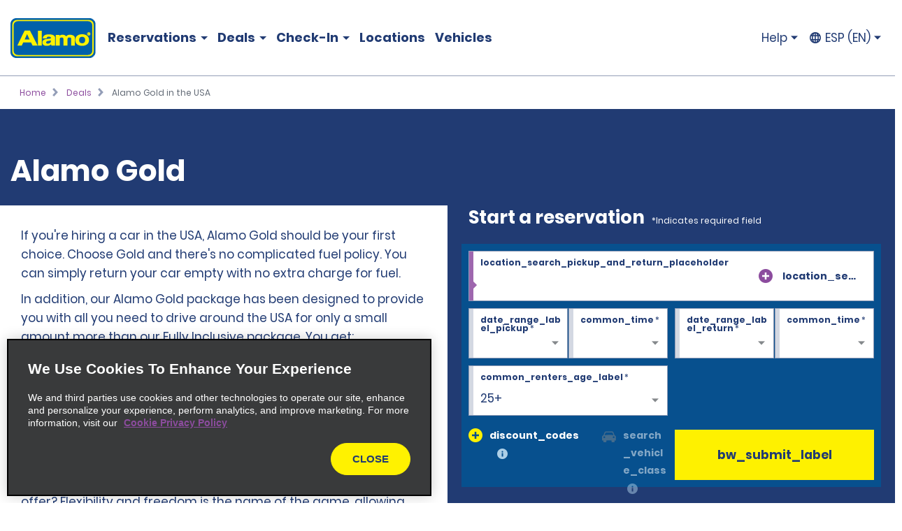

--- FILE ---
content_type: text/html; charset=UTF-8
request_url: https://www.alamorentacar.es/en/car-hire-deals/alamo-gold.html
body_size: 14628
content:
<!DOCTYPE HTML>
<html lang="en-ES">
<head>
    <meta name="viewport" content="width=device-width, viewport-fit=cover, initial-scale=1.0"/>

    <title>Alamo Gold - Alamo Rent a Car</title>
    <meta name="keywords" content="Featured,United States"/>
    <meta name="description" content="Add three drivers and a tank of fuel with our money-saving package."/>
    <meta name="template" content="deals-details"/>
    

    <meta property="og:title" content="Alamo Gold"/>
    <meta property="og:description" content="Add three drivers and a tank of fuel with our money-saving package."/>
    <meta property="og:url" content="https://www.alamorentacar.es/en/car-hire-deals/alamo-gold.html"/>
    <meta property="og:image" content="https://www.alamorentacar.es/content/dam/alamo/functional/alamo-brand-logos/alamo-social-share-icon.png"/>
    <meta property="og:type" content="website"/>
    <meta property="og:site_name" content="Alamo"/>
    

    <link rel="icon" href="/content/dam/alamo/functional/fav-icons/favicon-alamo.ico"/>
    

<script type="text/javascript">
    var ehi = {"aem":{"run_modes":["alamo","prod","s7connect","crx3","nosamplecontent","publish","prod-east","crx3tar"],"page_info":{"language":"en","site_section":"deals","resource_path":"/content/alamo/alamo-es/en_gb/deals/alamo-gold","template_name":"deals-details","page_name":"alamo-gold","page_path":"/en/car-hire-deals/alamo-gold"},"redirects":{"email-unsubscribe-redirect-page":"/content/alamo/alamo-blueprint/en_us/deals/email-specials/unsubscribe-redirect.html","forgot-membernumber-confirmation-page":"/content/alamo/alamo-blueprint/en_us/loyalty/sign-in/forgot-member-number/confirmation.html","profile-page":"/content/alamo/alamo-blueprint/en_us/alamo-insiders/profile.html","email-unsubscribe-page":"/en/car-hire-deals/email-specials/unsubscribe.html","standalone-booking-widget-page":"/en/car-hire.html","custom-path-check-in-flow":"/en/reserve/custom-path-check-in.html","counter-by-pass-flow":"/en/reserve/skip-the-counter.html","faq-page":"/en/customer-support/car-hire-faqs.html","enroll-confirmation-page":"/content/alamo/alamo-blueprint/en_us/alamo-insiders/enroll-confirmation.html","payment-success":"/en/utility/payment-success.html","terms-of-use-page":"/en/terms-of-use.html","email-specials-confirmation-page":"/en/car-hire-deals/email-specials/confirmation.html","past-trips":"/en/reserve/past-trips-look-up/past-trips.html","forgot-username-confirmation-page":"/content/alamo/alamo-blueprint/en_us/loyalty/sign-in/forgot-username/confirmation.html","restricted-oci-landing-page":"/en/reserve/check-in-partners-lookup.html","email-specials":"/en/car-hire-deals/email-specials.html","virgin-oci-landing-page":"/content/alamo/alamo-blueprint/en/reserve/check-in-partners-lookup/virgin.html","enroll-page":"/content/alamo/alamo-blueprint/en_us/alamo-insiders.html","rental-search":"/en/reserve/view-modify-cancel/rental-search.html","confirmation":"/en/reserve/confirmation.html","modify-rental":"/en/reserve/modify-rental.html","forgot-password-confirmation-page":"/content/alamo/alamo-blueprint/en_us/alamo-insiders/sign-in/forgot-password/confirmation.html","forgot-password-page":"/content/alamo/alamo-blueprint/en_us/alamo-insiders/sign-in/forgot-password.html","usaa-landing":"/content/alamo/alamo-blueprint/en_us/deals/affinity/usaa.html","deals":"/en/car-hire-deals.html","ResetPassword":"/content/alamo/alamo-blueprint/en_us/alamo-insiders/sign-in/reset-password.html","home-page":"/en/home.html","reset-password-expired":"/content/alamo/alamo-blueprint/en_us/alamo-insiders/sign-in/reset-password/expired.html","forgot-username-page":"/content/alamo/alamo-blueprint/en_us/loyalty/sign-in/forgot-username.html","additional-driver-flow":"/en/reserve/additional-driver-flow.html","receipts-page":"/en/reserve/past-trips-look-up.html","viewmodifycanceldetails":"/en/reserve/view-modify-cancel/details.html","timeout":"/en/errors/timeout.html","sign-in-page":"/content/alamo/alamo-blueprint/en_us/alamo-insiders/sign-in.html","usaa-error":"/content/alamo/alamo-blueprint/en_us/errors/usaa-error.html","restricted-path-timeout-page":"/en/errors/restricted-timeout.html","online-check-in-lookup":"/en/reserve/check-in-lookup.html","custom-path-viewmodifycanceldetails":"/en/reserve/check-in-partners-lookup/details.html","confirmation-modify":"/en/reserve/confirmation-modify.html","online-check-in-flow":"/en/reserve/check-in.html","receipt-details-page":"/en/reserve/past-trips-look-up/past-trips/receipt.html","places-search-url":"/en/utility/places.js","auth-home-page":"/content/alamo/alamo-blueprint/en_us/members.html","locations-landing-page":"/en/car-hire-locations.html","reservation-inflow":"/en/reserve.html","branch-page-redirect":"/en/utility/branch-redirect.js","location-finder-url":"/en/car-hire/store-finder.html","viewmodifycancel":"/en/reserve/view-modify-cancel.html","customer-support":"/en/customer-support.html","payment-failure":"/en/utility/payment-failure.html","counter-by-pass-lookup":"/en/reserve/skip-the-counter-lookup.html","forgot-membernumber-page":"/content/alamo/alamo-blueprint/en_us/loyalty/sign-in/forgot-member-number.html"},"timeout_pages":{"timeout-pages-5":"/en/reserve/view-modify-cancel.html","timeout-pages-6":"/en/reserve.html","timeout-pages-7":"/en/reserve/confirmation.html","timeout-pages-1":"/en/reserve/skip-the-counter.html","timeout-pages-2":"/en/reserve/check-in.html","timeout-pages-3":"/en/reserve/custom-path-check-in.html","timeout-pages-4":"/en/reserve/additional-driver-flow.html"},"authenticated_redirects":{"/content/alamo/alamo-blueprint/en_us/loyalty/sign-in":"/content/alamo/alamo-blueprint/en_us/members.html","/content/alamo/alamo-blueprint/en_us/loyalty":"/content/alamo/alamo-blueprint/en_us/alamo-insiders/profile.html#/my_trips","/content/alamo/alamo-es/en_gb/home":"/content/alamo/alamo-blueprint/en_us/members.html"},"unauthenticated_redirects":{"/content/alamo/alamo-blueprint/en_us/members":"/en/home.html","/content/alamo/alamo-blueprint/en_us/loyalty/profile":"/en/home.html"},"stack":"PROD","domain_country":"ES","context_path":"/en","ibm_servlet_path":"/bin/ibm/redirect","email_source_code":"ADEALSCOM","deals_modal_source_code":"ALPOPUP","email_unsubscribe_source_code":"AGOS","selector_string":null,"incremental_pricing":false,"show_ad_choices":false,"ad_choices_url":null,"site_logo_image_path":"/content/dam/alamo/functional/alamo-brand-logos/alamo_site_logo.png","site_logo_link":"/content/alamo/alamo-blueprint/en_gb/home","caas":{"caas:gb/customer-support-assistance":"/alamo/caas/en_gb/customer-support-assistance.json","caas:fr/customer-support-assistance":"/alamo/caas/en_gb/customer-support-assistance-fr.json","caas:es/customer-support-assistance":"/alamo/caas/en_gb/customer-support-assistance-es.json","caas:virgin-customer-service-support":"/alamo/caas/en_gb/virgin-customer-service.json","caas:gb/tui-customer-service-support":"/alamo/caas/en_gb/tui-customer-support-assistance.json","caas:gb/tui-faq":"/alamo/caas/en_gb/tui-faq.json","caas:de/customer-support-assistance":"/alamo/caas/en_gb/customer-support-assistance-de.json","caas:ie/customer-support-assistance":"/alamo/caas/en_gb/customer-support-assistance-ie.json","caas:virgin-faq":"/alamo/caas/en_gb/virgin-faq.json"},"custom_path_check_in":{"virgin":{"brand_code":"VI","brand_name":"Virgin","logo_path":"/content/dam/alamo/marketing/partner-logos/virgin-airlines.png","faq_caas_tag":"caas:virgin-faq","customer_support_caas_tag":"caas:virgin-customer-service-support"}}},"i18n":{"language":"en","locale":"en_GB","date_time_format":{"long_date_format":{"lt":"HH:mm","lts":"HH:mm:ss","l":"DD/MM/YYYY","ll":"D MMM YYYY","lll":"D MMMM, YYYY, HH:mm","llll":"dddd, D MMMM, YYYY, HH:mm","llll_with_comma":"ddd, MMM D, H:mm"},"week":{"dow":"1","doy":"4"},"short_date_format":{"ll_no_year":"D MMM","lll_no_year":"D MMMM, HH:mm","day_date_month":"ddd, D MMM"}}},"site":{"enableFlightDelayFeature":true,"gmaUrl":"https://prd-east.webapi.alamorentacar.es/gma-alamo/","branchPoliciesImagePath":"/content/dam/aweb/test/illutration-circle-large-rental-policies%402x.png","timeoutMinutes":"20","enablePrivacyChoiceIcon":true,"smsTerms":"https://privacy.ehi.com/en-us/home/sms-policy.html","appleAppStoreId":"1434891109","enableAdChoiceIcon":true,"locationSearchUrl":"https://search.location.enterprise.com/v1/","mobileAppManifestPath":"/content/dam/alamo/functional/mobile-app-support/manifest_alamo.json","enableCurrencyToggleFeature":false,"enableAlamoInsider":false,"googleAnalyticsHeadUrl":"https://www.googletagmanager.com/gtm.js?id=\"+i+dl+\"","cookiePolicy":"https://privacy.ehi.com/en-gb/home/cookie-policy.html","adobeAnalyticsUrl":"//assets.adobedtm.com/launch-EN4ff362339c4d471cba0503aa190dbd2d.min.js","privacyPolicy":"https://privacy.ehi.com/en-gb/home/privacy-policy.html","googleMapsApiKey":"AIzaSyB7-x8vmCqy6pIwVIWJJvsu-upFmzT7aYI","gmaSystemUrl":"https://prd-east.webapi.alamo.com/gma-alamo/","enableFeaturedVehicle":true,"reCaptchaV2PublicKey":"6LcbKjIpAAAAABezEOtY7qxTqUKR6Zco3S6n-Z4C","globalGateway":{"country_to_domain":{"DE":"www.alamo.de","PT":"www.alamo.com","HN":"alamo.hn","DK":"alamo.dk","PY":"www.alamo.com","DM":"www.alamo.com","LU":"www.alamo.fr","DO":"alamo.com.do","HT":"www.alamo.ca","MH":"www.alamo.com","IE":"www.alamo.ie","EC":"alamo.ec","US":"www.alamo.com","IL":"alamo.co.il","UY":"www.alamo.com","AF":"www.alamo.com","AG":"www.alamo.com","VA":"alamo.it","IT":"alamo.it","MX":"www.alamo.com","AM":"alamo.am","VC":"www.alamo.com","ES":"www.alamorentacar.es","VE":"www.alamo.com","AR":"www.alamo.com","AT":"www.alamo.de","AU":"www.alamo.co.uk","AW":"www.alamo.com","NI":"alamo.ni","BB":"www.alamo.com","NO":"alamo.no","BE":"www.alamo.fr","FI":"alamo.fi","JM":"www.alamo.com","BF":"www.alamo.fr","BG":"alamo.bg","JP":"alamo.jp","BI":"www.alamo.fr","FR":"www.alamo.fr","BO":"www.alamo.com","SB":"www.alamo.com","BR":"www.alamo.com","BS":"www.alamo.com","SE":"alamo.se","BZ":"www.alamo.com","SM":"alamo.it","GA":"www.alamo.fr","GB":"www.alamo.co.uk","WS":"www.alamo.com","GD":"www.alamo.ca","CA":"www.alamo.ca","GE":"alamo.ge","ST":"www.alamo.com","SV":"alamo.sv","KN":"www.alamo.com","SX":"www.alamo.com","CH":"alamo.ch","KP":"alamo.co.kr","CI":"www.alamo.fr","KR":"alamo.co.kr","CL":"alamo.cl","CN":"alamo.cn","GR":"alamo.gr","CO":"alamo.co","GT":"alamo.gt","CR":"alamo.cr","PA":"www.alamo.com","CU":"www.alamo.com","CV":"www.alamo.com","CW":"www.alamo.com","PE":"alamo.pe","CY":"alamo.com.tr","LC":"www.alamo.com","TL":"www.alamo.com","LI":"www.alamo.de","TR":"www.alamo.com","LK":"www.alamo.com"},"domain_to_default_locale":{"www.alamo.de":"de_DE","www.alamorentacar.es":"es_ES","www.alamo.ca":"en_CA","www.alamo.fr":"fr_FR","www.alamo.ie":"en_GB","www.alamo.com":"en_US","www.alamo.co.uk":"en_GB"}},"enableEuImpliedConsent":true,"disableAppSmartBanner":true,"enableAssociateReservationToggleFeature":false,"enableSmsOptIn":true,"resFlow":{"sold_out_true_availability":true,"oneway_enhancements":false,"enable_custom_path_check_in":true},"enableMobileWalletIntegration":true,"applicationsCodeVersions":{"web_version":"8.0.0","solr_version":{"build_number":"229","branch_name":"231"}},"locationSearchApiKey":"ASO1Cjq4Of6JVa1N4lJYg3YUn9gPky4S2IpxGjMj","googleAnalyticsBodyUrl":"https://www.googletagmanager.com/ns.html?id=GTM-56XQ5B9"},"feature_flags":{"enableTextAndTermOfUse":true,"enableConfirmModifyReturn":true,"enableSpeculationRules":false,"enableConfirmModifyReturnUnauthLookup":true,"enableMemberNumberText":true},"page":{"enable_global_gateway":false}};
    ehi = window.ehi || {};

    if (self != top) {
        window.parent.ehi = ehi;
    }
</script> 

    

    
<!-- <sly data-sly-use.clientLib="/libs/granite/sightly/templates/clientlib.html">
    <sly data-sly-call=""></sly>
</sly> -->



<!-- JScrambler script -->

<link href="/etc/aweb/runtime.72893e35.js" rel="preload" as="script"/><link href="/etc/aweb/shared-components.71c5dcb7.js" rel="preload" as="script"/><link href="/etc/aweb/libs.553675c9.js" rel="preload" as="script"/><link href="/etc/aweb/18308.97beef25.js" rel="preload" as="script"/><link href="/etc/aweb/main.b13c3081.js" rel="preload" as="script"/><link href="/etc/aweb/shared-components.ca28ae68.css" rel="preload" as="style" media="all"/><link href="/etc/aweb/shared-components.ca28ae68.css" rel="stylesheet"/><link href="/etc/aweb/main.bdca7b9c.css" rel="preload" as="style" media="all"/><link href="/etc/aweb/main.bdca7b9c.css" rel="stylesheet"/><link href="/etc/aweb/mainCss.afe8bc10.css" rel="preload" as="style" media="all"/><link href="/etc/aweb/mainCss.afe8bc10.css" rel="stylesheet"/><link href="/etc/aweb/critical.c3109893.css" rel="preload" as="style" media="all"/><link href="/etc/aweb/critical.c3109893.css" rel="stylesheet"/><link href="/etc/aweb/noncritical.ef148c20.css" rel="preload" as="style" media="all"/><script async type='module' src='/etc/aweb/global-gateway-modal/global-gateway-modal.js'></script>
<link rel='preload' href='/etc/aweb/global-gateway-modal/alamo.css' as='style'/>

<script async src="//assets.adobedtm.com/launch-EN4ff362339c4d471cba0503aa190dbd2d.min.js"></script>
<!-- Google Tag Manager -->

<script defer type="text/javascript">
  (function(w,d,s,l,i){w[l]=w[l]||[];w[l].push({'gtm.start': new Date().getTime(),event:'gtm.js'});var f=d.getElementsByTagName(s)[0],j=d.createElement(s),dl=l!='dataLayer'?'&l='+l:'';j.async=true;j.src="https://www.googletagmanager.com/gtm.js?id="+i+dl+"";f.parentNode.insertBefore(j,f);})(window,document,'script','dataLayer','GTM-56XQ5B9');
</script>
<!-- End Google Tag Manager -->
<script>
    const containers = sessionStorage.getItem('dismissedContainers')?.split(',') ?? [];
    const css = containers
        .map(id => `#${id}.cmp-container { display: none !important; }`)
        .join('\n');
    const styles = document.createElement('style');
    styles.type = 'text/css';
    styles.innerHTML = css;
    document.getElementsByTagName('head')[0].appendChild(styles);
</script>
<script id="smart-banner-script">
    
    // Utility functions
    const COOKIE_KEY = 'smartBannerClosed';
    const isNADomain =
        ehi?.aem?.domain_country === "US" || ehi?.aem?.domain_country === "CA";

    
     /**
      * Gets a cookie based on a given key.
      * @param {string} key - Cookie key to look for
      */
      const get = key => {
        const regEx = new RegExp('(?:(?:^|.*;\\s*)' + key + '\\s*\\=\\s*([^;]*).*$)|^.*$');
         const [, cookieValue] = document.cookie.match(regEx);
         if (key && cookieValue) {
             return decodeURIComponent(cookieValue);
         }
 
         return null;
     };
    
    const isAndroid = /android/i.test(navigator.userAgent);
    const isOnReservation = ehi?.aem?.page_info?.site_section === "reserve";

    const isBannerClosedByUser = localStorage.getItem("smartBannerClosed") === "true";
    const isBannerClosedByCookie = get(COOKIE_KEY) === "true";
    const isBannerClosed = isBannerClosedByUser || isBannerClosedByCookie;
     
    
     
    // Hide the banner
    const hideSmartBanner = () => {
        const css = `
            .smart-banner { display: none !important; }

            @media (min-width: 386px) and (max-width: 47.9987em){
                .headerWrapper { padding-top: 5.4rem; }
                .header { top: 0; }
            }

            @media screen and (max-width: 385px){
                .header { top: 0; }
                .headerWrapper { margin-top: 0; }
                .booking-widget-mvt-banner { margin-top: 0;}
                .travel-advisory { padding-top: 0;}
            }
        }`;

        const styles = document.createElement("style");
        styles.type = "text/css";
        styles.innerHTML = css;
        document.getElementsByTagName("head")[0].appendChild(styles);
    };

    // Setup beforeinstallprompt event listener
    const setupInstallPrompt = () => {
        window.addEventListener("beforeinstallprompt", (e) => {
            e.preventDefault();
            window.deferredAndroidAppPrompt = e;
        });
    };
 
    // Initialize banner logic
    const initSmartBanner = () => {

        if (!isNADomain || !isAndroid || isOnReservation || isBannerClosed) {
            hideSmartBanner();
        } else {
            setupInstallPrompt();
        }
    };

    // Start the initialization
    initSmartBanner();
</script>


    
    
    

    

    
    
    

    <style id="lcp-background-style">
        .lcp-background {
            left: 0;
            height: 85vh;
            pointer-events: none;
            position: absolute;
            top: 0;
            width: 100vw;
            z-index: -1;
        }
    </style>
    

    
    <link rel="canonical" href="https://www.alamorentacar.es/en/car-hire-deals/alamo-gold.html"/>

<script>(window.BOOMR_mq=window.BOOMR_mq||[]).push(["addVar",{"rua.upush":"false","rua.cpush":"false","rua.upre":"false","rua.cpre":"false","rua.uprl":"false","rua.cprl":"false","rua.cprf":"false","rua.trans":"","rua.cook":"false","rua.ims":"false","rua.ufprl":"false","rua.cfprl":"false","rua.isuxp":"false","rua.texp":"norulematch","rua.ceh":"false","rua.ueh":"false","rua.ieh.st":"0"}]);</script>
<script>!function(){function o(n,i){if(n&&i)for(var r in i)i.hasOwnProperty(r)&&(void 0===n[r]?n[r]=i[r]:n[r].constructor===Object&&i[r].constructor===Object?o(n[r],i[r]):n[r]=i[r])}try{var n=decodeURIComponent("%7B%0A%20%20%20%20%20%22ResourceTiming%22%3A%7B%0A%20%20%20%20%20%20%20%20%20%20%20%20%20%20%20%20%22comment%22%3A%20%22Clear%20RT%20Buffer%20on%20mPulse%20beacon%22%2C%0A%20%20%20%20%20%20%20%20%20%20%20%20%20%20%20%20%22clearOnBeacon%22%3A%20true%0A%20%20%20%20%20%7D%2C%0A%20%20%20%20%20%22AutoXHR%22%3A%7B%0A%20%20%20%20%20%20%20%20%20%20%20%20%20%20%20%20%22comment%22%3A%20%22Monitor%20XHRs%20requested%20using%20FETCH%22%2C%0A%20%20%20%20%20%20%20%20%20%20%20%20%20%20%20%20%22monitorFetch%22%3A%20true%2C%0A%20%20%20%20%20%20%20%20%20%20%20%20%20%20%20%20%22comment%22%3A%20%22Start%20Monitoring%20SPAs%20from%20Click%22%2C%0A%20%20%20%20%20%20%20%20%20%20%20%20%20%20%20%20%22spaStartFromClick%22%3A%20true%0A%20%20%20%20%20%7D%2C%0A%20%20%20%20%20%22PageParams%22%3A%7B%0A%20%20%20%20%20%20%20%20%20%20%20%20%20%20%20%20%22comment%22%3A%20%22Monitor%20all%20SPA%20XHRs%22%2C%0A%20%20%20%20%20%20%20%20%20%20%20%20%20%20%20%20%22spaXhr%22%3A%20%22all%22%0A%20%20%20%20%20%7D%0A%7D");if(n.length>0&&window.JSON&&"function"==typeof window.JSON.parse){var i=JSON.parse(n);void 0!==window.BOOMR_config?o(window.BOOMR_config,i):window.BOOMR_config=i}}catch(r){window.console&&"function"==typeof window.console.error&&console.error("mPulse: Could not parse configuration",r)}}();</script>
                              <script>!function(e){var n="https://s.go-mpulse.net/boomerang/";if("False"=="True")e.BOOMR_config=e.BOOMR_config||{},e.BOOMR_config.PageParams=e.BOOMR_config.PageParams||{},e.BOOMR_config.PageParams.pci=!0,n="https://s2.go-mpulse.net/boomerang/";if(window.BOOMR_API_key="TNZUD-J4TL6-B5RS3-JFH6G-CEFGL",function(){function e(){if(!o){var e=document.createElement("script");e.id="boomr-scr-as",e.src=window.BOOMR.url,e.async=!0,i.parentNode.appendChild(e),o=!0}}function t(e){o=!0;var n,t,a,r,d=document,O=window;if(window.BOOMR.snippetMethod=e?"if":"i",t=function(e,n){var t=d.createElement("script");t.id=n||"boomr-if-as",t.src=window.BOOMR.url,BOOMR_lstart=(new Date).getTime(),e=e||d.body,e.appendChild(t)},!window.addEventListener&&window.attachEvent&&navigator.userAgent.match(/MSIE [67]\./))return window.BOOMR.snippetMethod="s",void t(i.parentNode,"boomr-async");a=document.createElement("IFRAME"),a.src="about:blank",a.title="",a.role="presentation",a.loading="eager",r=(a.frameElement||a).style,r.width=0,r.height=0,r.border=0,r.display="none",i.parentNode.appendChild(a);try{O=a.contentWindow,d=O.document.open()}catch(_){n=document.domain,a.src="javascript:var d=document.open();d.domain='"+n+"';void(0);",O=a.contentWindow,d=O.document.open()}if(n)d._boomrl=function(){this.domain=n,t()},d.write("<bo"+"dy onload='document._boomrl();'>");else if(O._boomrl=function(){t()},O.addEventListener)O.addEventListener("load",O._boomrl,!1);else if(O.attachEvent)O.attachEvent("onload",O._boomrl);d.close()}function a(e){window.BOOMR_onload=e&&e.timeStamp||(new Date).getTime()}if(!window.BOOMR||!window.BOOMR.version&&!window.BOOMR.snippetExecuted){window.BOOMR=window.BOOMR||{},window.BOOMR.snippetStart=(new Date).getTime(),window.BOOMR.snippetExecuted=!0,window.BOOMR.snippetVersion=12,window.BOOMR.url=n+"TNZUD-J4TL6-B5RS3-JFH6G-CEFGL";var i=document.currentScript||document.getElementsByTagName("script")[0],o=!1,r=document.createElement("link");if(r.relList&&"function"==typeof r.relList.supports&&r.relList.supports("preload")&&"as"in r)window.BOOMR.snippetMethod="p",r.href=window.BOOMR.url,r.rel="preload",r.as="script",r.addEventListener("load",e),r.addEventListener("error",function(){t(!0)}),setTimeout(function(){if(!o)t(!0)},3e3),BOOMR_lstart=(new Date).getTime(),i.parentNode.appendChild(r);else t(!1);if(window.addEventListener)window.addEventListener("load",a,!1);else if(window.attachEvent)window.attachEvent("onload",a)}}(),"".length>0)if(e&&"performance"in e&&e.performance&&"function"==typeof e.performance.setResourceTimingBufferSize)e.performance.setResourceTimingBufferSize();!function(){if(BOOMR=e.BOOMR||{},BOOMR.plugins=BOOMR.plugins||{},!BOOMR.plugins.AK){var n=""=="true"?1:0,t="",a="clrlvfixfmf242loqs4a-f-ffaedbf10-clientnsv4-s.akamaihd.net",i="false"=="true"?2:1,o={"ak.v":"39","ak.cp":"896044","ak.ai":parseInt("573203",10),"ak.ol":"0","ak.cr":10,"ak.ipv":4,"ak.proto":"h2","ak.rid":"1606fcc4","ak.r":47376,"ak.a2":n,"ak.m":"","ak.n":"essl","ak.bpcip":"18.226.186.0","ak.cport":53128,"ak.gh":"23.200.85.115","ak.quicv":"","ak.tlsv":"tls1.3","ak.0rtt":"","ak.0rtt.ed":"","ak.csrc":"-","ak.acc":"","ak.t":"1768850616","ak.ak":"hOBiQwZUYzCg5VSAfCLimQ==yqjvc8sR/GjRHvhdrocFriuDl+7UyxxjCufpFTq6Od2ZV5xS0JTkNfPtxycoqZghqKuFx4oEZOZYdxkdyhjmG0jd4+kGGCEnerNZ+uGTmU4opiJH6Qv8a2zfYKyEw2Rgv1Hblp11vVtqSfnjGy4ZD+1N8ogwpsWB5udh73s4RyM0Hg2f/mY7RU+uHcvUXJ2NKoTp8ojnv8H1sFoRwO8Hc6PB4Ty45GE+/Qr4kn04t8PN8JvtVr3S5lIeHZn6F1k/Jep04MwfTxpiD53OXGr69My4IlWZr1wRE3PhLihuFvtSvSNJejutz+55zGT5SmxHiY+CBJ6MT1mZpDE5c4iu2graOZkB4qiF/XMmXbPmCWzZv92LwmBZCV6mblnNh7E9hcCjw/mXGAog1XCxaiGY6z/qT8ooUL9Lutq0LbwvZV8=","ak.pv":"66","ak.dpoabenc":"","ak.tf":i};if(""!==t)o["ak.ruds"]=t;var r={i:!1,av:function(n){var t="http.initiator";if(n&&(!n[t]||"spa_hard"===n[t]))o["ak.feo"]=void 0!==e.aFeoApplied?1:0,BOOMR.addVar(o)},rv:function(){var e=["ak.bpcip","ak.cport","ak.cr","ak.csrc","ak.gh","ak.ipv","ak.m","ak.n","ak.ol","ak.proto","ak.quicv","ak.tlsv","ak.0rtt","ak.0rtt.ed","ak.r","ak.acc","ak.t","ak.tf"];BOOMR.removeVar(e)}};BOOMR.plugins.AK={akVars:o,akDNSPreFetchDomain:a,init:function(){if(!r.i){var e=BOOMR.subscribe;e("before_beacon",r.av,null,null),e("onbeacon",r.rv,null,null),r.i=!0}return this},is_complete:function(){return!0}}}}()}(window);</script></head>
<body class="htl-page abstract-page page basicpage">
  <img id="lcp-background-image" class="lcp-background" src="[data-uri]" width="412" height="700" fetchpriority="high" alt=""/>
  <global-gateway-modal brand="alamo" i18n="{&quot;es_ES&quot;:{&quot;global_gateway_modal_title&quot;:&quot;¿Quieres visitar el sitio web de tu país?&quot;,&quot;global_gateway_modal_go_cta&quot;:&quot;Sí, ir al sitio web de mi país&quot;,&quot;global_gateway_modal_remember_choice&quot;:&quot;Recordar mi elección&quot;,&quot;global_gateway_modal_stay_cta&quot;:&quot;No, deseo seguir aquí&quot;,&quot;ca_global_gateway_modal_go_cta&quot;:&quot;Sí, soy residente de Canadá&quot;,&quot;ca_global_gateway_modal_stay_cta&quot;:&quot;No, permanecer en esta página&quot;,&quot;ca_global_gateway_modal_disclaimer&quot;:&quot;Hemos detectado que la versión del sitio web que visitas no coincide con la versión de tu ubicación en Canadá. Nuestro sitio web canadiense te proporciona los precios, las promociones y las preferencias de idioma más relevantes. Confirma a continuación para que te redirijamos a nuestro sitio web de Canadá.&quot;,&quot;global_gateway_modal_disclaimer&quot;:&quot;El uso del sitio web de tu país ayuda a garantizar que tengas la mejor experiencia, ya que te proporciona los precios, las promociones y las preferencias de idioma más relevantes.&quot;,&quot;ca_global_gateway_modal_remember_choice&quot;:&quot;Recordar mi elección&quot;,&quot;ca_global_gateway_modal_title&quot;:&quot;¿Quieres visitar el sitio web de tu país?&quot;,&quot;global_gateway_locale&quot;:&quot;es_ES&quot;},&quot;es_US&quot;:{&quot;global_gateway_modal_title&quot;:&quot;¿Quieres visitar el sitio web de tu país?&quot;,&quot;global_gateway_modal_go_cta&quot;:&quot;Sí, ir al sitio web de mi país&quot;,&quot;global_gateway_modal_remember_choice&quot;:&quot;Recordar mi elección&quot;,&quot;global_gateway_modal_stay_cta&quot;:&quot;No, deseo seguir aquí&quot;,&quot;ca_global_gateway_modal_go_cta&quot;:&quot;Sí, soy residente de Canadá&quot;,&quot;ca_global_gateway_modal_stay_cta&quot;:&quot;No, deseo seguir aquí&quot;,&quot;ca_global_gateway_modal_disclaimer&quot;:&quot;Notamos que podrías estar en una versión de nuestro sitio web que no corresponde a tu ubicación en Canadá. Nuestro sitio web canadiense te proporciona los precios, las promociones y las preferencias de idioma más relevantes. Confirma a continuación para redirigirte a nuestro sitio web de Canadá.&quot;,&quot;global_gateway_modal_disclaimer&quot;:&quot;El uso del sitio web de tu país ayuda a garantizar que tengas la mejor experiencia, ya que te proporciona los precios, las promociones y las preferencias de idioma más relevantes.&quot;,&quot;ca_global_gateway_modal_remember_choice&quot;:&quot;Recordar mi elección&quot;,&quot;ca_global_gateway_modal_title&quot;:&quot;¿Quieres visitar el sitio web de tu país?&quot;,&quot;global_gateway_locale&quot;:&quot;es_US&quot;},&quot;fr_CA&quot;:{&quot;global_gateway_modal_title&quot;:&quot;Besoin de la version locale de notre site Web?&quot;,&quot;global_gateway_modal_go_cta&quot;:&quot;Oui, visiter la version locale du site Web&quot;,&quot;global_gateway_modal_remember_choice&quot;:&quot;Se souvenir de mon choix&quot;,&quot;global_gateway_modal_stay_cta&quot;:&quot;Non, rester sur ce site&quot;,&quot;ca_global_gateway_modal_go_cta&quot;:&quot;Oui, je suis un résident du Canada&quot;,&quot;ca_global_gateway_modal_stay_cta&quot;:&quot;Non, rester sur ce site&quot;,&quot;ca_global_gateway_modal_disclaimer&quot;:&quot;Il semble que vous naviguez sur une version de notre site Web qui ne correspond pas à votre emplacement au Canada. La version canadienne de notre site Web vous donne accès aux prix, aux promotions et aux préférences de langue qui vous concernent. Veuillez confirmer ci-dessous que vous voulez être dirigé vers la version canadienne de notre site Web.&quot;,&quot;global_gateway_modal_disclaimer&quot;:&quot;Il semble que vous naviguez sur une version de notre site Web qui ne correspond pas à votre emplacement. La version locale de notre site Web vous assure une expérience optimale et vous donne accès aux prix, aux promotions et aux préférences de langue qui vous concernent.&quot;,&quot;ca_global_gateway_modal_remember_choice&quot;:&quot;Se souvenir de mon choix&quot;,&quot;ca_global_gateway_modal_title&quot;:&quot;Désirez-vous visiter notre site Web local?&quot;,&quot;global_gateway_locale&quot;:&quot;fr_FR&quot;},&quot;hi&quot;:{&quot;global_gateway_modal_title&quot;:&quot;global_gateway_modal_title&quot;,&quot;global_gateway_modal_go_cta&quot;:&quot;global_gateway_modal_go_cta&quot;,&quot;global_gateway_modal_remember_choice&quot;:&quot;global_gateway_modal_remember_choice&quot;,&quot;global_gateway_modal_stay_cta&quot;:&quot;global_gateway_modal_stay_cta&quot;,&quot;global_gateway_modal_disclaimer&quot;:&quot;global_gateway_modal_disclaimer&quot;,&quot;global_gateway_locale&quot;:&quot;global_gateway_locale&quot;},&quot;fr_FR&quot;:{&quot;global_gateway_modal_title&quot;:&quot;Vous recherchez notre site Web local ?&quot;,&quot;global_gateway_modal_go_cta&quot;:&quot;Oui, visiter le site Web local&quot;,&quot;global_gateway_modal_remember_choice&quot;:&quot;Se souvenir de mon choix&quot;,&quot;global_gateway_modal_stay_cta&quot;:&quot;Non, rester ici&quot;,&quot;ca_global_gateway_modal_go_cta&quot;:&quot;Oui, je suis un résident canadien.&quot;,&quot;ca_global_gateway_modal_stay_cta&quot;:&quot;Non, rester ici&quot;,&quot;ca_global_gateway_modal_disclaimer&quot;:&quot;Nous avons remarqué que vous consultiez peut-être une version de notre site Web qui ne correspond pas à votre emplacement au Canada. Notre site Web canadien vous propose les préférences linguistiques, promotions et prix les plus pertinents. Veuillez confirmer ci-dessous pour être redirigé(e) vers notre site Web canadien.&quot;,&quot;global_gateway_modal_disclaimer&quot;:&quot;Nous avons remarqué que vous consultiez peut-être une version de notre site Web qui ne correspond pas à votre emplacement actuel. En utilisant notre site Web local, vous vivrez une expérience optimale en bénéficiant des meilleurs prix, promotions et préférences linguistiques.&quot;,&quot;ca_global_gateway_modal_remember_choice&quot;:&quot;Se souvenir de mon choix&quot;,&quot;ca_global_gateway_modal_title&quot;:&quot;Voulez-vous consulter notre site Web local ?&quot;,&quot;global_gateway_locale&quot;:&quot;fr_FR&quot;},&quot;en_US&quot;:{&quot;global_gateway_modal_title&quot;:&quot;Looking for our local website?&quot;,&quot;global_gateway_modal_go_cta&quot;:&quot;Yes, Visit Local Website&quot;,&quot;global_gateway_modal_remember_choice&quot;:&quot;Remember my choice&quot;,&quot;global_gateway_modal_stay_cta&quot;:&quot;No, Stay Here&quot;,&quot;ca_global_gateway_modal_go_cta&quot;:&quot;Yes, I am a resident of Canada&quot;,&quot;ca_global_gateway_modal_stay_cta&quot;:&quot;No, stay here&quot;,&quot;ca_global_gateway_modal_disclaimer&quot;:&quot;We noticed that you may be visiting a version of our website that doesn’t match your location in Canada. Our Canadian website provides you with the most relevant prices, promotions and language preferences. Please confirm below to be directed to our Canadian website.&quot;,&quot;global_gateway_modal_disclaimer&quot;:&quot;We noticed you may be visiting a version of our website that doesn't match your current location. Using our local website helps ensure you have the best experience by providing you with the most relevant prices, promotions and language preferences.&quot;,&quot;ca_global_gateway_modal_remember_choice&quot;:&quot;Remember my choice&quot;,&quot;ca_global_gateway_modal_title&quot;:&quot;Would you like to visit our local website?&quot;,&quot;global_gateway_locale&quot;:&quot;en_US&quot;},&quot;pt_BR&quot;:{&quot;global_gateway_modal_title&quot;:&quot;Procurando nosso site local?&quot;,&quot;global_gateway_modal_go_cta&quot;:&quot;Sim, visitar site local&quot;,&quot;global_gateway_modal_remember_choice&quot;:&quot;Lembrar da minha escolha&quot;,&quot;global_gateway_modal_stay_cta&quot;:&quot;Não, permanecer aqui&quot;,&quot;ca_global_gateway_modal_go_cta&quot;:&quot;Sim, sou um residente do Canadá&quot;,&quot;ca_global_gateway_modal_stay_cta&quot;:&quot;Não, permanecer aqui&quot;,&quot;ca_global_gateway_modal_disclaimer&quot;:&quot;Notamos que você pode estar acessando uma versão do nosso site que não corresponde à sua localização no Canadá. Nosso site canadense oferece preços, promoções e preferências de idiomas mais relevantes. Confirme abaixo para ser direcionado ao nosso site do Canadá.&quot;,&quot;global_gateway_modal_disclaimer&quot;:&quot;Notamos que você pode estar acessando uma versão do nosso site que não é compatível com a sua localização. Usar o nosso site local ajuda a garantir que você tenha a melhor experiência ao acessar os preços, promoções e preferências de idioma mais relevantes.&quot;,&quot;ca_global_gateway_modal_remember_choice&quot;:&quot;Lembrar da minha escolha&quot;,&quot;ca_global_gateway_modal_title&quot;:&quot;Gostaria de visitar o site de nossa agência?&quot;,&quot;global_gateway_locale&quot;:&quot;pt_BR&quot;},&quot;en_GB&quot;:{&quot;global_gateway_modal_title&quot;:&quot;Looking for our local website?&quot;,&quot;global_gateway_modal_go_cta&quot;:&quot;Yes, Visit Local Website&quot;,&quot;global_gateway_modal_remember_choice&quot;:&quot;Remember my choice&quot;,&quot;global_gateway_modal_stay_cta&quot;:&quot;No, Stay Here&quot;,&quot;ca_global_gateway_modal_go_cta&quot;:&quot;Yes, I am a resident of Canada&quot;,&quot;ca_global_gateway_modal_stay_cta&quot;:&quot;No, stay here&quot;,&quot;ca_global_gateway_modal_disclaimer&quot;:&quot;We noticed that you may be visiting a version of our website that doesn't match your location in Canada. Our Canadian website provides you with the most relevant prices, promotions and language preferences. Please confirm below to be directed to our Canadian website.&quot;,&quot;global_gateway_modal_disclaimer&quot;:&quot;We noticed that you may be visiting a version of our website that doesn't match your current location. Using our local website helps ensure that you have the best experience by providing you with the most relevant prices, promotions and language preferences.&quot;,&quot;ca_global_gateway_modal_remember_choice&quot;:&quot;Remember my choice&quot;,&quot;ca_global_gateway_modal_title&quot;:&quot;Would you like to visit our local website?&quot;,&quot;global_gateway_locale&quot;:&quot;en_US&quot;},&quot;ie_FR&quot;:{&quot;ca_global_gateway_modal_disclaimer&quot;:&quot;&quot;},&quot;de_DE&quot;:{&quot;global_gateway_modal_title&quot;:&quot;Suchen Sie unsere lokale Website?&quot;,&quot;global_gateway_modal_go_cta&quot;:&quot;Ja, lokale Website besuchen&quot;,&quot;global_gateway_modal_remember_choice&quot;:&quot;Meine Auswahl speichern&quot;,&quot;global_gateway_modal_stay_cta&quot;:&quot;Nein, hier bleiben&quot;,&quot;ca_global_gateway_modal_go_cta&quot;:&quot;Ja, ich bin in Kanada wohnhaft&quot;,&quot;ca_global_gateway_modal_stay_cta&quot;:&quot;Nein, hier bleiben&quot;,&quot;ca_global_gateway_modal_disclaimer&quot;:&quot;Wir haben festgestellt, dass Sie möglicherweise eine Version unserer Website nutzen, die nicht Ihrem Standort in Kanada entspricht. Auf unserer kanadischen Seite finden Sie die besten Preise und Sonderangebote sowie die für Sie relevanten Spracheinstellungen. Bitte bestätigen Sie unten, dass Sie auf unsere kanadische Website weitergeleitet werden möchten.&quot;,&quot;global_gateway_modal_disclaimer&quot;:&quot;Wir haben festgestellt, dass Sie möglicherweise eine Version unserer Website besuchen, die nicht Ihrem aktuellen Standort entspricht. Nutzen Sie unsere lokale Website für eine optimale Nutzererfahrung mit den besten Preisen und Sonderangeboten sowie für Sie relevanten Spracheinstellungen.&quot;,&quot;ca_global_gateway_modal_remember_choice&quot;:&quot;Meine Auswahl speichern&quot;,&quot;ca_global_gateway_modal_title&quot;:&quot;Möchten Sie unsere lokale Website besuchen?&quot;,&quot;global_gateway_locale&quot;:&quot;de_DE&quot;}}"></global-gateway-modal>
  <div id="non-printable">
    <!-- Auth/Unauth Redirect logic -->
    <div data-alamo-ui="AuthenticationRedirect"></div>
    <!-- Google Tag Manager (noscript) -->
    <noscript><iframe src="https://www.googletagmanager.com/ns.html?id=GTM-56XQ5B9" height="0" width="0" style="display:none;visibility:hidden"></iframe></noscript>
    <!-- End Google Tag Manager (noscript) -->
    <div id="pageStatus" class="assistive-status-hidden" tabindex="-1" role="status" aria-live="off"></div>
    <div id="analytics"></div>
    
    
      



      
<div style="display:none;" class="teaser-image-target"></div>
<div class="root responsivegrid">




    
    <div class="experiencefragment">








    
    <div class="headerWrapper"><div class="smart-banner" data-component-type="widget" data-alamo-ui="smartBanner">
    <div class="smart-banner__content">
        <button class="smart-banner__close-btn"></button>

        <div class="smart-banner__info">
            <img src="/content/dam/alamo/functional/alamo-brand-logos/alamo-app-icon.svg" class="smart-banner__icon" alt="Alamo – Car Hire"/>
            <div>
                <p class="smart-banner__title">
                    Alamo – Car Hire
                </p>
                <p class="smart-banner__description">
                    Enterprise Holdings, Inc.
                </p>
                <p class="smart-banner__stars">
                    <img src="/content/dam/alamo/functional/icons/app-store-stars.svg" alt="Alamo Play Store Stars"/>
                </p>
                <p class="smart-banner__description">
                    GET – On the Play Store
                </p>
            </div>
        </div>

        <div class="smart-banner__actions">
            <button class="smart-banner__actions-view">
                view
            </button>
        </div>
    </div>
</div>

<header class="header" data-alamo-ui="navigation" data-component-type="widget">
    <!--TODO: This header structure is missing columns(cell) classes therfore does not align with the grid. Has to be fixed when header is being finalized-->
    <section class="header__container">
        
        
        
        <section class="header__controls" is-mobile-horizontal-nav>
            <section class="header__logo">
                

                
                    <a href="/en/home.html">
                        <img src="/content/dam/alamo/functional/alamo-brand-logos/alamo_site_logo.png" alt="Alamo"/>
                    </a>
                

                <button id="primary-nav-skip-link" class="header__skip-link">
                    Skip Navigation
                </button>

            </section>

            <button id="header-hamburger-btn" class="header__mobile-menu-btn" aria-haspopup="true" aria-expanded="false" aria-controls="header-navigation">
            </button>
        </section>

        <section id="header-navigation" class="header__navigation" aria-hidden="true" is-mobile-vertical-nav="">
            <section id="navigation" class="navigation__container">
                <nav class="navigation navigation__primary" itemscope itemtype="http://schema.org/SiteNavigationElement">
     <ol role="menu">
        <li role="none">
            
            
    <a href="/en/utility/header-navigation/reservations.html" role="menuitem" class="navigation__link" aria-controls="sub-menu_0" aria-expanded="false" aria-haspopup="true">
            <span class='navigation__span'>Reservations</span>
    </a> 

            
                <nav id="sub-menu_0" role="menu" class="navigation__container" aria-hidden="true" is-vertical-nav>
                    <ol role="menu">
                        <li class="navigation__item" role="none">
                            
    <a href="/en/car-hire.html" role="menuitem" class="navigation__link">
            <span class='navigation__span'>Car Hire Reservations</span>
    </a> 

                        </li>
                    
                        <li class="navigation__item" role="none">
                            
    <a href="/en/reserve/view-modify-cancel.html" role="menuitem" class="navigation__link">
            <span class='navigation__span'>Find / Amend / Cancel a Car Hire Reservation</span>
    </a> 

                        </li>
                    
                        <li class="navigation__item" role="none">
                            
    <a href="/en/reserve/past-trips-look-up.html" role="menuitem" class="navigation__link">
            <span class='navigation__span'>Past Trips / Receipts</span>
    </a> 

                        </li>
                    </ol>
                </nav>
            
        </li>
    
        <li role="none">
            
            
    <a href="/en/utility/header-navigation/deals.html" role="menuitem" class="navigation__link" aria-controls="sub-menu_1" aria-expanded="false" aria-haspopup="true">
            <span class='navigation__span'>Deals</span>
    </a> 

            
                <nav id="sub-menu_1" role="menu" class="navigation__container" aria-hidden="true" is-vertical-nav>
                    <ol role="menu">
                        <li class="navigation__item" role="none">
                            
    <a href="/en/utility/header-navigation/deals/featured-deals.html" role="menuitem" class="navigation__link">
            <span class='navigation__span'>Featured Deals</span>
    </a> 

                        </li>
                    
                        <li class="navigation__item" role="none">
                            
    <a href="/en/utility/header-navigation/deals/sign-up-for-email-specials.html" role="menuitem" class="navigation__link">
            <span class='navigation__span'>Sign-Up for Email Specials</span>
    </a> 

                        </li>
                    </ol>
                </nav>
            
        </li>
    
        <li role="none">
            
            
    <a href="/en/utility/header-navigation/check-in-online.html" role="menuitem" class="navigation__link" aria-controls="sub-menu_2" aria-expanded="false" aria-haspopup="true">
            <span class='navigation__span'>Check-In</span>
    </a> 

            
                <nav id="sub-menu_2" role="menu" class="navigation__container" aria-hidden="true" is-vertical-nav>
                    <ol role="menu">
                        <li class="navigation__item" role="none">
                            
    <a href="/en/reserve/check-in-lookup.html" role="menuitem" class="navigation__link">
            <span class='navigation__span'>Accelerated Check-In</span>
    </a> 

                        </li>
                    
                        <li class="navigation__item" role="none">
                            
    <a href="/en/reserve/skip-the-counter-lookup.html" role="menuitem" class="navigation__link">
            <span class='navigation__span'>Skip the Counter</span>
    </a> 

                        </li>
                    </ol>
                </nav>
            
        </li>
    
        <li role="none">
            
            
    <a href="/en/car-hire-locations.html" role="menuitem" class="navigation__link">
            <span class='navigation__span'>Locations</span>
    </a> 

            
        </li>
    
        <li role="none">
            
            
    <a href="/en/hire-cars.html" role="menuitem" class="navigation__link">
            <span class='navigation__span'>Vehicles</span>
    </a> 

            
        </li>
    </ol>
</nav>

    


            </section>
            <section id="navigation_right" class="header__navigation_right navigation__container">
                <section id="navigation-support" class="navigation navigation-support" itemscope="" itemtype="http://schema.org/SiteNavigationElement">
                    <nav class="navigation utility__toggle" itemscope itemtype="http://schema.org/SiteNavigationElement" data-component-type="widget" data-alamo-ui="helpToggle">
    <button class="help__toggle__button" role="menuitem" aria-expanded="false" aria-haspopup="true">Help</button>
    <ol class='help__toggle__list' role="menu" is-vertical-nav>
        <li role="none">
            <a href="/en/customer-support/car-hire-faqs.html" title="Car Hire FAQs" role="menuitem">Car Hire FAQs</a>
        </li>
    
        <li role="none">
            <a href="/en/customer-support.html" title="Customer Support" role="menuitem">Customer Support</a>
        </li>
    </ol>
</nav>

    

                    
<nav class="navigation utility__toggle" data-component-type="widget" data-alamo-ui="languageToggle" itemscope itemtype="http://schema.org/SiteNavigationElement">
    <button class="language__toggle__button" role="menuitem" aria-expanded="false" aria-haspopup="true">ESP (EN)</button>
    <ol class='language__toggle__list' role="menu" is-vertical-nav>
        <li role="none">
            <a href="/en/car-hire-deals/alamo-gold.html" title="English" role="menuitem">English</a>
        </li>
    
        <li role="none">
            <a href="/es/alquiler-de-coches-ofertas/alamo-gold.html" title="Español" role="menuitem">Español</a>
        </li>
    </ol>
</nav>
                </section>
                <section id="header-login" class="header__login" data-alamo-ui="AuthenticationFlyoutSwitch" disable-join="false" disable-auth-change-redirect="false">
                </section>
            </section>
        </section>
        <section id="header-login" class="header__login header__login_mobile" data-alamo-ui="AuthenticationFlyoutSwitch" disable-join="false" disable-auth-change-redirect="false">
        </section>
    </section>
</header>
</div>

    



    
</div>
<div class="container responsivegrid">

    
	
    <div id="container-cfce9d323f" class="cmp-container" aria-hidden="false" data-alamo-ui="container" data-component-type="widget">
        
        


<div class="aem-Grid aem-Grid--12 aem-Grid--default--12 ">
    
    <div class="breadcrumb aem-GridColumn aem-GridColumn--default--12">
    

    
    
        <nav id="breadcrumb-130350735" class="cmp-breadcrumb breadcrumb" aria-label="Breadcrumb">
            <ol class="cmp-breadcrumb__list" itemscope itemtype="http://schema.org/BreadcrumbList">
                <li class="breadcrumb__item   breadcrumb__separator" itemprop="itemListElement" itemscope itemtype="http://schema.org/ListItem">
                    <a href="/en/home.html" class="cmp-breadcrumb__item-link" itemprop="item" data-icid="breadcrumb-_-Home-_-home">
                        <span itemprop="name">Home</span>
                    </a>
                    <meta itemprop="position" content="1"/>
                </li>
            
                <li class="breadcrumb__item   breadcrumb__separator" itemprop="itemListElement" itemscope itemtype="http://schema.org/ListItem">
                    <a href="/en/car-hire-deals.html" class="cmp-breadcrumb__item-link" itemprop="item" data-icid="breadcrumb-_-Deals-_-deals">
                        <span itemprop="name">Deals</span>
                    </a>
                    <meta itemprop="position" content="2"/>
                </li>
            
                <li class="breadcrumb__item  breadcrumb__active-item " itemprop="itemListElement" itemscope itemtype="http://schema.org/ListItem">
                    
                        <span itemprop="name">Alamo Gold in the USA</span>
                    
                    <meta itemprop="position" content="3"/>
                </li>
            </ol>
        </nav>
    



    
</div>
<div class="schema aem-GridColumn aem-GridColumn--default--12">



    <script type="application/ld+json">
        {
  "itemListElement" : [ {
    "position" : 1,
    "name" : "Home",
    "item" : "https://www.alamorentacar.es/en/home.html",
    "@type" : "ListItem"
  }, {
    "position" : 2,
    "name" : "Deals",
    "item" : "https://www.alamorentacar.es/en/car-hire-deals.html",
    "@type" : "ListItem"
  }, {
    "position" : 3,
    "name" : "Alamo Gold in the USA",
    "item" : "https://www.alamorentacar.es/en/car-hire-deals/alamo-gold.html",
    "@type" : "ListItem"
  } ],
  "@type" : "BreadcrumbList",
  "@context" : "http://schema.org"
}
    </script>

 </div>

    
</div>

        
    </div>

    

    
    

</div>
<div class="container responsivegrid">

    
	
    
    
    <div id="container-6fc925cce4" class="cmp-container" aria-hidden="false" data-alamo-ui="container" data-component-type="widget">
        
        
        <div class="container responsivegrid theme--dark-blue padding-top--regular padding-bottom--regular">

    
	
    <div id="container-97c92bb52a" class="cmp-container" aria-hidden="false" data-alamo-ui="container" data-component-type="widget">
        
        


<div class="aem-Grid aem-Grid--12 aem-Grid--default--12 aem-Grid--phone--12 ">
    
    <header class="title aem-GridColumn aem-GridColumn--default--12">
    
    <div id="title-206b02343c" class="title__container">
        
        <h1 class="title__heading-text">Alamo Gold</h1>
        
        
        
    </div>

    
    

</header>
<div class="text richtext aem-GridColumn aem-GridColumn--default--12">

    
    

    
    

</div>
<div class="container responsivegrid theme--light padding-top--condensed padding-bottom--condensed padding-right--regular aem-GridColumn--default--none aem-GridColumn--phone--none aem-GridColumn--phone--12 aem-GridColumn aem-GridColumn--default--6 aem-GridColumn--offset--phone--0 aem-GridColumn--offset--default--0">

    
	
    <div id="container-12ab5de925" class="cmp-container" aria-hidden="false" data-alamo-ui="container" data-component-type="widget">
        
        


<div class="aem-Grid aem-Grid--6 aem-Grid--default--6 aem-Grid--phone--12 ">
    
    <div class="text richtext padding-top--none padding-bottom--none aem-GridColumn--phone--none aem-GridColumn--phone--12 aem-GridColumn aem-GridColumn--default--6 aem-GridColumn--offset--phone--0">

    
    <div id="text-55ac1915d8" class="cmp-text">
        <p>If you're hiring a car in the USA, Alamo Gold should be your first choice. Choose Gold and there's no complicated fuel policy. You can simply return your car empty with no extra charge for fuel.</p>
<p>In addition, our Alamo Gold package has been designed to provide you with all you need to drive around the USA for only a small amount more than our Fully Inclusive package. You get:</p>
<ul>
<li>Unlimited mileage</li>
<li>Full tank of fuel</li>
<li>3 additional drivers</li>
<li>Collision Damage Waiver (CDW)</li>
<li>$1 million liability coverage</li>
<li>Zero excess in the USA</li>
</ul>
<p>What better way to visit all the amazing attractions the USA has to offer? Flexibility and freedom is the name of the game, allowing you to make the most of your once in a lifetime trip. Book now to avoid disappointment and experience the trip of a lifetime?<br />
<br />
</p>

        
    </div>

    
    

</div>

    
</div>

        
    </div>

    

    
    

</div>
<div class="container responsivegrid padding-top--none padding-left--regular aem-GridColumn--default--none aem-GridColumn--phone--12 aem-GridColumn--phone--newline aem-GridColumn aem-GridColumn--default--6 aem-GridColumn--offset--phone--0 aem-GridColumn--offset--default--0">

    
	
    <div id="container-30a3341954" class="cmp-container" aria-hidden="false" data-alamo-ui="container" data-component-type="widget">
        
        


<div class="aem-Grid aem-Grid--6 aem-Grid--default--6 aem-Grid--phone--6 ">
    
    <header class="title aem-GridColumn--phone--6 aem-GridColumn aem-GridColumn--default--6">
    
    <div id="title-c3866ab684" class="title__container--suffix">
        
        <h2 class="title__heading-text">Start a reservation</h2>
        <span class="title__suffix">*Indicates required field</span>
        
        
    </div>

    
    

</header>
<div class="bookingwidget aem-GridColumn--phone--6 aem-GridColumn aem-GridColumn--default--6">

<div data-alamo-ui="BookingWidget" data-cq-id="BookingWidgetComponent-1638414094" data-component-type="react" data-cq-type="aweb/components/content/bookingwidget">
  <div class="bookingWidget"></div>
</div></div>

    
</div>

        
    </div>

    

    
    

</div>

    
</div>

        
    </div>

    

    
    

</div>
<div class="container responsivegrid padding-top--regular padding-bottom--regular">

    
	
    <div id="container-0a241fe469" class="cmp-container" aria-hidden="false" data-alamo-ui="container" data-component-type="widget">
        
        


<div class="aem-Grid aem-Grid--12 aem-Grid--default--12 ">
    
    <header class="title aem-GridColumn aem-GridColumn--default--12">
    
    <div id="title-ce8695810e" class="title__container">
        
        <h2 class="title__heading-text">Terms and Conditions</h2>
        
        
        
    </div>

    
    

</header>
<div class="text richtext padding-top--none padding-bottom--none aem-GridColumn aem-GridColumn--default--12">

    
    <div id="text-46dfcbf28f" class="cmp-text">
        <p>Additional drivers must be aged 25 and over. A tank of fuel is not included when picking up from Manhattan locations. Drop charges are extra. Optional items not included in the rate are extra and subject to tax. No credit for unused fuel. This offer is only available to UK residents and is applicable to Alamo Gold pay locally rates which are only available on rentals of 5 days or more. Subject to availability. Black out dates may apply. We reserve the right to withdraw this offer at any time. To qualify for the offer the car rental must be picked up and dropped off at the same location. The offer is only available for the standard, economy and full size car classes.<br />
</p>

        
    </div>

    
    

</div>

    
</div>

        
    </div>

    

    
    

</div>

        
        
    </div>


    
    

</div>
<div class="container responsivegrid theme--light-blue padding-top--condensed padding-bottom--condensed">

    
	
    <div id="container-33b185aa93" class="cmp-container" aria-hidden="false" data-alamo-ui="container" data-component-type="widget">
        
        


<div class="aem-Grid aem-Grid--12 aem-Grid--default--12 ">
    
    <div class="experiencefragment aem-GridColumn aem-GridColumn--default--12">








    
    <div class="container responsivegrid">

    
	
    <div id="container-8eaeebe8c5" class="cmp-container" aria-hidden="false" data-alamo-ui="container" data-component-type="widget">
        
        


<div class="aem-Grid aem-Grid--12 aem-Grid--default--12 ">
    
    <div class="responsivegrid aem-GridColumn aem-GridColumn--default--12">


<div class="aem-Grid aem-Grid--12 aem-Grid--default--12 aem-Grid--phone--12 ">
    
    <header class="title aem-GridColumn aem-GridColumn--default--12">
    
    <div id="title-55ce919cdd" class="title__container">
        
        <h2 class="title__heading-text">Why Hire a Car Direct with Alamo?</h2>
        
        
        
    </div>

    
    

</header>
<div class="separator aem-GridColumn aem-GridColumn--default--12">
<div id="separator-a2d629b2e8" class="cmp-separator">
    <hr class="cmp-separator__horizontal-rule"/>
</div></div>
<div class="image aem-GridColumn--default--none aem-GridColumn--phone--none aem-GridColumn--phone--12 aem-GridColumn aem-GridColumn--offset--phone--0 aem-GridColumn--offset--default--0 aem-GridColumn--default--4"><div data-cmp-src="/content/experience-fragments/alamo/alamo-es/en_gb/why-rent-with-alamo/master/_jcr_content/root/container/title/image.coreimg{.width}.svg/1759958516710/content-imagery-illustration-value-prop.svg" id="image-b9e2bdc57c" data-cmp-hook-image="imageV3" class="cmp-image cheerios--photoswipe-images " itemscope itemtype="http://schema.org/ImageObject">

  

  
      <img src="/content/dam/alamo/functional/illustrations/content-imagery-illustration-value-prop.svg" class="cmp-image__image" itemprop="contentUrl" alt="Why Hire a Car Direct with Alamo?"/>
  
  
  <!--<section data-sly-test="false" data-sly-include="photoswipe.html"></section>-->

  

  <div class="photo-credit ">
    
  </div>



</div>

    

</div>
<div class="text richtext padding-top--regular checkmark-unordered-list aem-GridColumn--default--none aem-GridColumn--phone--12 aem-GridColumn--phone--newline aem-GridColumn aem-GridColumn--default--8 aem-GridColumn--offset--phone--0 aem-GridColumn--offset--default--0">

    
    <div id="text-37e393ede2" class="cmp-text">
        <ul>
<li>Competitive all-inclusive rates</li>
<li>No hidden fees</li>
<li><a href="/en/utility/header-navigation/vehicles.html" data-icid="text-_-vehicles"><span class="aem-rte--arrow-right">Modern family-friendly fleet</span></a></li>
</ul>

        
    </div>

    
    

</div>

    
</div>
</div>

    
</div>

        
    </div>

    

    
    

</div>

    



    
</div>

    
</div>

        
    </div>

    

    
    

</div>
<div class="experiencefragment">








    
    <div class="container responsivegrid">

    
	
    
    
    <div id="container-773833a766" class="cmp-container" aria-hidden="false" data-alamo-ui="container" data-component-type="widget">
        
        
        <div class="container responsivegrid padding-top--regular background-position--bottom-left">

    
	
    <div id="container-d7ee288fb1" class="cmp-container" aria-hidden="false" data-alamo-ui="container" data-component-type="widget" data-parent-background-style="background-image:url(\2f content\2f dam\2f alamo\2f functional\2fillustrations\2f footer-background.png);background-repeat:no-repeat;">
        
        


<div class="aem-Grid aem-Grid--12 aem-Grid--default--12 aem-Grid--phone--12 ">
    
    <div class="separator aem-GridColumn--phone--hide aem-GridColumn--phone--12 aem-GridColumn aem-GridColumn--default--12 aem-GridColumn--offset--phone--0">
<div id="separator-10a149c34d" class="cmp-separator">
    <hr class="cmp-separator__horizontal-rule"/>
</div></div>
<div class="container responsivegrid padding-top--none padding-bottom--none padding-left--none padding-right--none aem-GridColumn--default--none aem-GridColumn--phone--none aem-GridColumn--phone--12 aem-GridColumn aem-GridColumn--offset--phone--0 aem-GridColumn--default--3 aem-GridColumn--offset--default--0">

    
	
    <div id="container-d265fe3e97" class="cmp-container" aria-hidden="false" data-alamo-ui="container" data-component-type="widget">
        
        


<div class="aem-Grid aem-Grid--3 aem-Grid--default--3 aem-Grid--phone--12 ">
    
    <div class="title-list list aem-GridColumn--default--none aem-GridColumn--phone--none aem-GridColumn--phone--12 aem-GridColumn aem-GridColumn--offset--phone--0 aem-GridColumn--default--3 aem-GridColumn--offset--default--0">
<div itemscope itemtype="http://schema.org/SiteNavigationElement" data-alamo-ui="TitleList" data-component-type="react" data-cq-type="aweb/components/content/title-list" data-cq-id="TitleListModel-514514802">
    <nav class="title-list-nav collapsed">
        <div>
            <button class="title-list-nav__button" type="button">
                <h3 class="title-list-nav__title">Customer Support</h3>
            </button>
        </div>
        <ul class="title-list-nav__list" role="menu">
            <li class="title-list-nav__list-item">
                <a class="title-list-nav__link internal" href="/en/utility/footer-navigation/customer-support/contact-us.html">Contact Us</a>
            </li>
        
            <li class="title-list-nav__list-item">
                <a class="title-list-nav__link internal" href="/en/customer-support/car-hire-faqs.html">Car Hire FAQs</a>
            </li>
        
            <li class="title-list-nav__list-item">
                <a class="title-list-nav__link internal" href="/en/customer-support/accessibility-at-alamo.html">Accessibility</a>
            </li>
        </ul>
    </nav>
</div></div>
<div class="title-list list aem-GridColumn--default--none aem-GridColumn--phone--12 aem-GridColumn--phone--newline aem-GridColumn aem-GridColumn--offset--phone--0 aem-GridColumn--default--3 aem-GridColumn--offset--default--0">
<div itemscope itemtype="http://schema.org/SiteNavigationElement" data-alamo-ui="TitleList" data-component-type="react" data-cq-type="aweb/components/content/title-list" data-cq-id="TitleListModel-1016410396">
    <nav class="title-list-nav collapsed">
        <div>
            <button class="title-list-nav__button" type="button">
                <h3 class="title-list-nav__title">Reservations</h3>
            </button>
        </div>
        <ul class="title-list-nav__list" role="menu">
            <li class="title-list-nav__list-item">
                <a class="title-list-nav__link internal" href="/en/utility/footer-navigation/reservations/start-a-reservation.html">Start a Reservation</a>
            </li>
        
            <li class="title-list-nav__list-item">
                <a class="title-list-nav__link internal" href="/en/utility/footer-navigation/reservations/view-modify-cancel.html">Find a Reservation</a>
            </li>
        
            <li class="title-list-nav__list-item">
                <a class="title-list-nav__link internal" href="/en/reserve/check-in-lookup.html">Accelerated Check-In</a>
            </li>
        
            <li class="title-list-nav__list-item">
                <a class="title-list-nav__link internal" href="/en/reserve/skip-the-counter-lookup.html">Skip the Counter</a>
            </li>
        
            <li class="title-list-nav__list-item">
                <a class="title-list-nav__link internal" href="/en/reserve/past-trips-look-up.html">Past Trips / Receipts</a>
            </li>
        </ul>
    </nav>
</div></div>

    
</div>

        
    </div>

    

    
    

</div>
<div class="container responsivegrid padding-top--none padding-bottom--none padding-left--none padding-right--none aem-GridColumn--default--none aem-GridColumn--phone--12 aem-GridColumn--phone--newline aem-GridColumn aem-GridColumn--offset--phone--0 aem-GridColumn--default--3 aem-GridColumn--offset--default--0">

    
	
    <div id="container-0aa5d88383" class="cmp-container" aria-hidden="false" data-alamo-ui="container" data-component-type="widget">
        
        


<div class="aem-Grid aem-Grid--3 aem-Grid--default--3 aem-Grid--phone--12 ">
    
    <div class="title-list list aem-GridColumn--default--none aem-GridColumn--phone--12 aem-GridColumn--phone--newline aem-GridColumn aem-GridColumn--offset--phone--0 aem-GridColumn--default--3 aem-GridColumn--offset--default--0">
<div itemscope itemtype="http://schema.org/SiteNavigationElement" data-alamo-ui="TitleList" data-component-type="react" data-cq-type="aweb/components/content/title-list" data-cq-id="TitleListModel-930547008">
    <nav class="title-list-nav collapsed">
        <div>
            <button class="title-list-nav__button" type="button">
                <h3 class="title-list-nav__title">Deals</h3>
            </button>
        </div>
        <ul class="title-list-nav__list" role="menu">
            <li class="title-list-nav__list-item">
                <a class="title-list-nav__link internal" href="/en/utility/footer-navigation/deals/alamo-car-hire-deals.html">All Deals</a>
            </li>
        
            <li class="title-list-nav__list-item">
                <a class="title-list-nav__link internal" href="/en/car-hire-deals/email-specials.html?source=ARNTHOME1">Sign Up for Email Specials</a>
            </li>
        </ul>
    </nav>
</div></div>
<div class="title-list list aem-GridColumn--default--none aem-GridColumn--phone--12 aem-GridColumn--phone--newline aem-GridColumn aem-GridColumn--offset--phone--0 aem-GridColumn--default--3 aem-GridColumn--offset--default--0">
<div itemscope itemtype="http://schema.org/SiteNavigationElement" data-alamo-ui="TitleList" data-component-type="react" data-cq-type="aweb/components/content/title-list" data-cq-id="TitleListModel-585924398">
    <nav class="title-list-nav collapsed">
        <div>
            <button class="title-list-nav__button" type="button">
                <h3 class="title-list-nav__title">Vehicles</h3>
            </button>
        </div>
        <ul class="title-list-nav__list" role="menu">
            <li class="title-list-nav__list-item">
                <a class="title-list-nav__link internal" href="/en/hire-cars/es/cars.html">Cars</a>
            </li>
        
            <li class="title-list-nav__list-item">
                <a class="title-list-nav__link internal" href="/en/hire-cars/es/people-carriers.html">People Carriers</a>
            </li>
        
            <li class="title-list-nav__list-item">
                <a class="title-list-nav__link internal" href="/en/hire-cars/es/suvs.html">SUVs</a>
            </li>
        </ul>
    </nav>
</div></div>

    
</div>

        
    </div>

    

    
    

</div>
<div class="container responsivegrid padding-top--none padding-bottom--none padding-left--none padding-right--none aem-GridColumn--default--none aem-GridColumn--phone--12 aem-GridColumn--phone--newline aem-GridColumn aem-GridColumn--offset--phone--0 aem-GridColumn--default--3 aem-GridColumn--offset--default--0">

    
	
    <div id="container-d538b04176" class="cmp-container" aria-hidden="false" data-alamo-ui="container" data-component-type="widget">
        
        


<div class="aem-Grid aem-Grid--3 aem-Grid--default--3 aem-Grid--phone--12 ">
    
    <div class="title-list list aem-GridColumn--default--none aem-GridColumn--phone--12 aem-GridColumn--phone--newline aem-GridColumn aem-GridColumn--offset--phone--0 aem-GridColumn--default--3 aem-GridColumn--offset--default--0">
<div itemscope itemtype="http://schema.org/SiteNavigationElement" data-alamo-ui="TitleList" data-component-type="react" data-cq-type="aweb/components/content/title-list" data-cq-id="TitleListModel-2140284848">
    <nav class="title-list-nav collapsed">
        <div>
            <button class="title-list-nav__button" type="button">
                <h3 class="title-list-nav__title">Programs</h3>
            </button>
        </div>
        <ul class="title-list-nav__list" role="menu">
            <li class="title-list-nav__list-item">
                <a class="title-list-nav__link internal" href="/en/partners.html">Partner Rewards Programmes</a>
            </li>
        
            <li class="title-list-nav__list-item">
                <a class="title-list-nav__link internal" href="/en/car-hire/global-franchisee-opportunities.html">Global Franchise Opportunities</a>
            </li>
        </ul>
    </nav>
</div></div>
<div class="title-list list aem-GridColumn--default--none aem-GridColumn--phone--12 aem-GridColumn--phone--newline aem-GridColumn aem-GridColumn--offset--phone--0 aem-GridColumn--default--3 aem-GridColumn--offset--default--0">
<div itemscope itemtype="http://schema.org/SiteNavigationElement" data-alamo-ui="TitleList" data-component-type="react" data-cq-type="aweb/components/content/title-list" data-cq-id="TitleListModel-2140402835">
    <nav class="title-list-nav collapsed">
        <div>
            <button class="title-list-nav__button" type="button">
                <h3 class="title-list-nav__title">Company</h3>
            </button>
        </div>
        <ul class="title-list-nav__list" role="menu">
            <li class="title-list-nav__list-item">
                <a class="title-list-nav__link internal" href="/en/about-us.html">About Us</a>
            </li>
        
            <li class="title-list-nav__list-item">
                <a class="title-list-nav__link external" href="https://www.enterprisemobility.es/es/empleos.html?cm_mmc=AlamoWebsite-_-Footer-_-careers-_-es_ES&#_ga=2.247351820.964290173.1580767423-362887539.1580767423">Careers</a>
            </li>
        </ul>
    </nav>
</div></div>
<div class="title-list list aem-GridColumn--default--none aem-GridColumn--phone--12 aem-GridColumn--phone--newline aem-GridColumn aem-GridColumn--offset--phone--0 aem-GridColumn--default--3 aem-GridColumn--offset--default--0">
<div itemscope itemtype="http://schema.org/SiteNavigationElement" data-alamo-ui="TitleList" data-component-type="react" data-cq-type="aweb/components/content/title-list" data-cq-id="TitleListModel-1168816340">
    <nav class="title-list-nav collapsed">
        <div>
            <button class="title-list-nav__button" type="button">
                <h3 class="title-list-nav__title">Inspiration</h3>
            </button>
        </div>
        <ul class="title-list-nav__list" role="menu">
            <li class="title-list-nav__list-item">
                <a class="title-list-nav__link internal" href="/en/travel-guides-and-tips.html">Travel Guides and Tips</a>
            </li>
        </ul>
    </nav>
</div></div>

    
</div>

        
    </div>

    

    
    

</div>
<div class="container responsivegrid padding-top--none padding-bottom--none padding-left--none padding-right--none aem-GridColumn--default--none aem-GridColumn--phone--12 aem-GridColumn--phone--newline aem-GridColumn aem-GridColumn--offset--phone--0 aem-GridColumn--default--3 aem-GridColumn--offset--default--0">

    
	
    <div id="container-c2b8a6f939" class="cmp-container" aria-hidden="false" data-alamo-ui="container" data-component-type="widget">
        
        


<div class="aem-Grid aem-Grid--3 aem-Grid--default--3 aem-Grid--phone--12 ">
    
    <div class="title-list list aem-GridColumn--default--none aem-GridColumn--phone--12 aem-GridColumn--phone--newline aem-GridColumn aem-GridColumn--offset--phone--0 aem-GridColumn--default--3 aem-GridColumn--offset--default--0">
<div itemscope itemtype="http://schema.org/SiteNavigationElement" data-alamo-ui="TitleList" data-component-type="react" data-cq-type="aweb/components/content/title-list" data-cq-id="TitleListModel-1495267059">
    <nav class="title-list-nav collapsed">
        <div>
            <button class="title-list-nav__button" type="button">
                <h3 class="title-list-nav__title">Locations</h3>
            </button>
        </div>
        <ul class="title-list-nav__list" role="menu">
            <li class="title-list-nav__list-item">
                <a class="title-list-nav__link internal" href="/en/car-hire-locations/us/ca.html">California</a>
            </li>
        
            <li class="title-list-nav__list-item">
                <a class="title-list-nav__link internal" href="/en/car-hire-locations/us/fl.html">Florida</a>
            </li>
        
            <li class="title-list-nav__list-item">
                <a class="title-list-nav__link internal" href="/en/car-hire-locations/us/hi.html">Hawaii</a>
            </li>
        
            <li class="title-list-nav__list-item">
                <a class="title-list-nav__link internal" href="/en/car-hire-locations.html">Locations</a>
            </li>
        </ul>
    </nav>
</div></div>
<div class="title-list list aem-GridColumn--default--none aem-GridColumn--phone--12 aem-GridColumn--phone--newline aem-GridColumn aem-GridColumn--offset--phone--0 aem-GridColumn--default--3 aem-GridColumn--offset--default--0">
<div itemscope itemtype="http://schema.org/SiteNavigationElement" data-alamo-ui="TitleList" data-component-type="react" data-cq-type="aweb/components/content/title-list" data-cq-id="TitleListModel-2100728820">
    <nav class="title-list-nav collapsed">
        <div>
            <button class="title-list-nav__button" type="button">
                <h3 class="title-list-nav__title">Policies / Sitemap</h3>
            </button>
        </div>
        <ul class="title-list-nav__list" role="menu">
            <li class="title-list-nav__list-item">
                <a class="title-list-nav__link external" href="https://privacy.ehi.com/en-gb/home.html?cm_mmc=AlamoWebsite-_-Footer-_-privacy.policy-_-en_GB&#_ga=2.164980159.1282890944.1569419930-1198770979.1569419930">Privacy Policy</a>
            </li>
        
            <li class="title-list-nav__list-item">
                <a class="title-list-nav__link external" href="https://privacy.ehi.com/en-gb/home/cookie-policy.html?cm_mmc=AlamoWebsite-_-Footer-_-cookie.policy-_-en_GB&#_ga=2.164980159.1282890944.1569419930-1198770979.1569419930">Cookie Policy</a>
            </li>
        
            <li class="title-list-nav__list-item">
                <a class="title-list-nav__link internal" href="/en/terms-of-use.html">TERMS AND CONDITIONS</a>
            </li>
        
            <li class="title-list-nav__list-item">
                <a class="title-list-nav__link internal" href="/en/customer-support/sitemap.html">Sitemap</a>
            </li>
        
            <li class="title-list-nav__list-item">
                <a class="title-list-nav__link internal" href="#one_trust">Privacy Choices</a>
            </li>
        </ul>
    </nav>
</div></div>

    
</div>

        
    </div>

    

    
    

</div>
<div class="text richtext title__suffix aem-GridColumn aem-GridColumn--default--12">

    
    <div id="text-2e892838e8" class="cmp-text">
        <p style="text-align: right;"><br />
© 2025 Enterprise Holdings, Inc. All rights reserved.</p>

        
    </div>

    
    

</div>

    
</div>

        
    </div>

    

    
    

</div>

        
        
    </div>


    
    

</div>
<div class="responsivegrid">




    
    
    
</div>

    



    
</div>

    
</div>


      
    
    

    
    





<script type="text/javascript" src="/en/utility/i18n.js"></script>

<script src="/etc/aweb/runtime.72893e35.js"></script><script src="/etc/aweb/shared-components.71c5dcb7.js"></script><script src="/etc/aweb/libs.553675c9.js"></script><script src="/etc/aweb/18308.97beef25.js"></script><script src="/etc/aweb/main.b13c3081.js"></script><link href="/etc/aweb/noncritical.ef148c20.css" rel="stylesheet"/>
    

    

    
    
    

      

      




      




    
    <!-- Element required to inject adchoices react component on all authored pages -->
    <div id="adChoices" data-alamo-ui="AdChoices" data-component-type="react"></div>
  </div>
  <script type="text/javascript">

  if (
    ehi?.feature_flags?.enableSpeculationRules &&
    HTMLScriptElement.supports &&
    HTMLScriptElement.supports('speculationrules')
  ) {
    const specRules = {
      prefetch: [
        {
          urls: [ehi?.aem?.redirects?.['reservation-inflow'] ?? ''],
        },
      ],
    };

    const specScript = document.createElement('script');
    specScript.type = 'speculationrules';
    specScript.textContent = JSON.stringify(specRules);
    document.body.append(specScript);
  } else if (ehi?.aem?.redirects?.['reservation-inflow']) {
    const linkElem = document.createElement('link');
    linkElem.rel = 'prefetch';
    linkElem.href = ehi?.aem?.redirects?.['reservation-inflow'];
    document.head.append(linkElem);
  }
  </script>
</body>
</html>

--- FILE ---
content_type: text/html; charset=UTF-8
request_url: https://www.alamo.ie/mpulse.html
body_size: 2351
content:
<!DOCTYPE html>
<html>
	<head>
		<script>
		(function(){if (window.BOOMR && window.BOOMR.version) { return; }
		var dom,doc,where,iframe = document.createElement("iframe"),win = window;

		function boomerangSaveLoadTime(e) {
			win.BOOMR_onload=(e && e.timeStamp) || new Date().getTime();
		}
		if (win.addEventListener) {
			win.addEventListener("load", boomerangSaveLoadTime, false);
		} else if (win.attachEvent) {
			win.attachEvent("onload", boomerangSaveLoadTime);
		}

		iframe.src = "javascript:void(0)";
		iframe.title = ""; iframe.role = "presentation";
		(iframe.frameElement || iframe).style.cssText = "width:0;height:0;border:0;display:none;";
		where = document.getElementsByTagName("script")[0];
		where.parentNode.insertBefore(iframe, where);

		try {
			doc = iframe.contentWindow.document;
		} catch(e) {
			dom = document.domain;
			iframe.src="javascript:var d=document.open();d.domain='"+dom+"';void(0);";
			doc = iframe.contentWindow.document;
		}
		doc.open()._l = function() {
			var js = this.createElement("script");
			if (dom) { this.domain = dom; }
			js.id = "boomr-if-as";
			js.src = "//c.go-mpulse.net/boomerang/" +
							"TNZUD-J4TL6-B5RS3-JFH6G-CEFGL";
			BOOMR_lstart=new Date().getTime();
			this.body.appendChild(js);
		};
		doc.write('<body onload="document._l();">');
		doc.close();
		})();
		</script>
	
<script>(window.BOOMR_mq=window.BOOMR_mq||[]).push(["addVar",{"rua.upush":"false","rua.cpush":"false","rua.upre":"false","rua.cpre":"false","rua.uprl":"false","rua.cprl":"false","rua.cprf":"false","rua.trans":"","rua.cook":"false","rua.ims":"false","rua.ufprl":"false","rua.cfprl":"false","rua.isuxp":"false","rua.texp":"norulematch","rua.ceh":"false","rua.ueh":"false","rua.ieh.st":"0"}]);</script>
<script>!function(){function o(n,i){if(n&&i)for(var r in i)i.hasOwnProperty(r)&&(void 0===n[r]?n[r]=i[r]:n[r].constructor===Object&&i[r].constructor===Object?o(n[r],i[r]):n[r]=i[r])}try{var n=decodeURIComponent("%7B%0A%20%20%20%20%20%22ResourceTiming%22%3A%7B%0A%20%20%20%20%20%20%20%20%20%20%20%20%20%20%20%20%22comment%22%3A%20%22Clear%20RT%20Buffer%20on%20mPulse%20beacon%22%2C%0A%20%20%20%20%20%20%20%20%20%20%20%20%20%20%20%20%22clearOnBeacon%22%3A%20true%0A%20%20%20%20%20%7D%2C%0A%20%20%20%20%20%22AutoXHR%22%3A%7B%0A%20%20%20%20%20%20%20%20%20%20%20%20%20%20%20%20%22comment%22%3A%20%22Monitor%20XHRs%20requested%20using%20FETCH%22%2C%0A%20%20%20%20%20%20%20%20%20%20%20%20%20%20%20%20%22monitorFetch%22%3A%20true%2C%0A%20%20%20%20%20%20%20%20%20%20%20%20%20%20%20%20%22comment%22%3A%20%22Start%20Monitoring%20SPAs%20from%20Click%22%2C%0A%20%20%20%20%20%20%20%20%20%20%20%20%20%20%20%20%22spaStartFromClick%22%3A%20true%0A%20%20%20%20%20%7D%2C%0A%20%20%20%20%20%22PageParams%22%3A%7B%0A%20%20%20%20%20%20%20%20%20%20%20%20%20%20%20%20%22comment%22%3A%20%22Monitor%20all%20SPA%20XHRs%22%2C%0A%20%20%20%20%20%20%20%20%20%20%20%20%20%20%20%20%22spaXhr%22%3A%20%22all%22%0A%20%20%20%20%20%7D%0A%7D");if(n.length>0&&window.JSON&&"function"==typeof window.JSON.parse){var i=JSON.parse(n);void 0!==window.BOOMR_config?o(window.BOOMR_config,i):window.BOOMR_config=i}}catch(r){window.console&&"function"==typeof window.console.error&&console.error("mPulse: Could not parse configuration",r)}}();</script>
                              <script>!function(e){var n="https://s.go-mpulse.net/boomerang/";if("False"=="True")e.BOOMR_config=e.BOOMR_config||{},e.BOOMR_config.PageParams=e.BOOMR_config.PageParams||{},e.BOOMR_config.PageParams.pci=!0,n="https://s2.go-mpulse.net/boomerang/";if(window.BOOMR_API_key="TNZUD-J4TL6-B5RS3-JFH6G-CEFGL",function(){function e(){if(!o){var e=document.createElement("script");e.id="boomr-scr-as",e.src=window.BOOMR.url,e.async=!0,i.parentNode.appendChild(e),o=!0}}function t(e){o=!0;var n,t,a,r,d=document,O=window;if(window.BOOMR.snippetMethod=e?"if":"i",t=function(e,n){var t=d.createElement("script");t.id=n||"boomr-if-as",t.src=window.BOOMR.url,BOOMR_lstart=(new Date).getTime(),e=e||d.body,e.appendChild(t)},!window.addEventListener&&window.attachEvent&&navigator.userAgent.match(/MSIE [67]\./))return window.BOOMR.snippetMethod="s",void t(i.parentNode,"boomr-async");a=document.createElement("IFRAME"),a.src="about:blank",a.title="",a.role="presentation",a.loading="eager",r=(a.frameElement||a).style,r.width=0,r.height=0,r.border=0,r.display="none",i.parentNode.appendChild(a);try{O=a.contentWindow,d=O.document.open()}catch(_){n=document.domain,a.src="javascript:var d=document.open();d.domain='"+n+"';void(0);",O=a.contentWindow,d=O.document.open()}if(n)d._boomrl=function(){this.domain=n,t()},d.write("<bo"+"dy onload='document._boomrl();'>");else if(O._boomrl=function(){t()},O.addEventListener)O.addEventListener("load",O._boomrl,!1);else if(O.attachEvent)O.attachEvent("onload",O._boomrl);d.close()}function a(e){window.BOOMR_onload=e&&e.timeStamp||(new Date).getTime()}if(!window.BOOMR||!window.BOOMR.version&&!window.BOOMR.snippetExecuted){window.BOOMR=window.BOOMR||{},window.BOOMR.snippetStart=(new Date).getTime(),window.BOOMR.snippetExecuted=!0,window.BOOMR.snippetVersion=12,window.BOOMR.url=n+"TNZUD-J4TL6-B5RS3-JFH6G-CEFGL";var i=document.currentScript||document.getElementsByTagName("script")[0],o=!1,r=document.createElement("link");if(r.relList&&"function"==typeof r.relList.supports&&r.relList.supports("preload")&&"as"in r)window.BOOMR.snippetMethod="p",r.href=window.BOOMR.url,r.rel="preload",r.as="script",r.addEventListener("load",e),r.addEventListener("error",function(){t(!0)}),setTimeout(function(){if(!o)t(!0)},3e3),BOOMR_lstart=(new Date).getTime(),i.parentNode.appendChild(r);else t(!1);if(window.addEventListener)window.addEventListener("load",a,!1);else if(window.attachEvent)window.attachEvent("onload",a)}}(),"".length>0)if(e&&"performance"in e&&e.performance&&"function"==typeof e.performance.setResourceTimingBufferSize)e.performance.setResourceTimingBufferSize();!function(){if(BOOMR=e.BOOMR||{},BOOMR.plugins=BOOMR.plugins||{},!BOOMR.plugins.AK){var n=""=="true"?1:0,t="",a="clrlvfixhvtiq2loqs6a-f-bc788a085-clientnsv4-s.akamaihd.net",i="false"=="true"?2:1,o={"ak.v":"39","ak.cp":"896044","ak.ai":parseInt("573203",10),"ak.ol":"0","ak.cr":8,"ak.ipv":4,"ak.proto":"h2","ak.rid":"2d681d3","ak.r":45721,"ak.a2":n,"ak.m":"dscx","ak.n":"essl","ak.bpcip":"18.226.186.0","ak.cport":39982,"ak.gh":"23.33.25.18","ak.quicv":"","ak.tlsv":"tls1.3","ak.0rtt":"","ak.0rtt.ed":"","ak.csrc":"-","ak.acc":"","ak.t":"1768850620","ak.ak":"hOBiQwZUYzCg5VSAfCLimQ==S/QZZDD1jujcrE9gb1Z9NTxHb/5I8cbRHjpfgCO4NNghnEdrE4D9gJEZm0kVarTH7i1mOid7/7td8Eyc/qWej6iz7XEJWZEx8dnsmaQ26Jl0UJ0qIOGBEmSrJj8MC7qNidrvb6BIf9zwPasSEeL0GvlG5810eXvNWRhe6pB6IcC+Xi348m5mdzfBG22q8yQzYUZqsRMqG+E6Gw3/3w/+Ww2U3kbKd3/5lPSVImXyWkdlZTz8cmG906eGFR8GN26lgTObb0gJAA8JJrRDVblF+L10wuCS0OQXE3rr0VDHWuB5Hl9k3grs1hCVowBrM/qAErLa/JRWqoEThiIqp4K9ngnvd9JyuV+aB3LU7xTWJc4eluJfZomUbRkYPawzVKnzBlb7QChdpr4378ndtcN/22raiWDzZvV2Rs0S5p+VCWk=","ak.pv":"66","ak.dpoabenc":"","ak.tf":i};if(""!==t)o["ak.ruds"]=t;var r={i:!1,av:function(n){var t="http.initiator";if(n&&(!n[t]||"spa_hard"===n[t]))o["ak.feo"]=void 0!==e.aFeoApplied?1:0,BOOMR.addVar(o)},rv:function(){var e=["ak.bpcip","ak.cport","ak.cr","ak.csrc","ak.gh","ak.ipv","ak.m","ak.n","ak.ol","ak.proto","ak.quicv","ak.tlsv","ak.0rtt","ak.0rtt.ed","ak.r","ak.acc","ak.t","ak.tf"];BOOMR.removeVar(e)}};BOOMR.plugins.AK={akVars:o,akDNSPreFetchDomain:a,init:function(){if(!r.i){var e=BOOMR.subscribe;e("before_beacon",r.av,null,null),e("onbeacon",r.rv,null,null),r.i=!0}return this},is_complete:function(){return!0}}}}()}(window);</script></head>
	<body>
		<script type="text/javascript">
		BOOMR_config = {
			autorun: false,
			CrossDomain: {
				sending: true
			}
		};
		</script>
	</body>
</html>